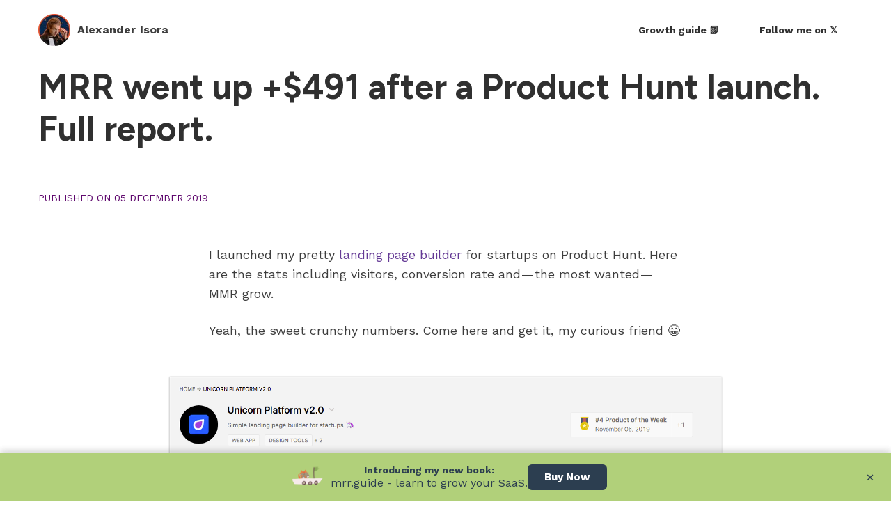

--- FILE ---
content_type: text/html; charset=utf-8
request_url: https://isora.me/product-hunt-launch-report/
body_size: 10113
content:

<!DOCTYPE html>
<html class="style-purple-2  custom_fonts comps live_website unicorn-platform-website" lang="en">


<head>
  
  
	<meta charset="utf-8">
	<meta name="viewport" content="width=device-width, initial-scale=1">

  
    
      <link rel="stylesheet" href="https://static-cdn.unicornplatform.com/2025-12-05.685/css/main.css">
    
  

  
    <script>
      window.isJsDelayed = false;
    </script>
    
      <script src="https://static-cdn.unicornplatform.com/2025-12-05.685/js/main.js" defer></script>
    
  

  
    <title>Product Hunt launch report - Alexander Isora</title>
    <meta name="twitter:title" content="Product Hunt launch report - Alexander Isora" />
  

  
    
      <link href="https://fonts.googleapis.com/css?family=Figtree:700|Work+Sans:400,700&display=swap" rel="stylesheet"/><style>
			.custom_fonts .custom-google-fonts-enabled * {
				font-family: 'Work Sans', Helvetica, sans-serif;
			}
			.custom_fonts .custom-google-fonts-enabled h1,
			.custom_fonts .custom-google-fonts-enabled h2,
			.custom_fonts .custom-google-fonts-enabled h3,
			.custom_fonts .custom-google-fonts-enabled h4,
			.custom_fonts .custom-google-fonts-enabled h5,
			.custom_fonts .custom-google-fonts-enabled h6{
				font-family: 'Figtree', Helvetica, serif;
			}
		</style>

    
  

	
		<link rel="icon" type="image/png" href="https://unicorn-images.b-cdn.net/4494795e-a3be-4655-a89f-c5f4f130b006?optimizer=gif" sizes="16x16" />
    
  <meta property="og:type" content="website">

  
    <meta property="og:title" content="Product Hunt launch report - Alexander Isora" />
  

	
    <meta property="og:image" content="https://unicorn-images.b-cdn.net/69ceca1d-970d-4f1f-9db9-175fbb866369?optimizer=gif"/>
    <meta name="twitter:card" content="summary_large_image">
    <meta name="twitter:image" content="https://unicorn-images.b-cdn.net/69ceca1d-970d-4f1f-9db9-175fbb866369?optimizer=gif">
  

  
    <meta name="description" content="I launched my pretty landing page builder for startups on Product Hunt. Here are the stats including visitors, conversion rate and — the most wanted — MMR grow.">
    <meta name="twitter:description" content="I launched my pretty landing page builder for startups on Product Hunt. Here are the stats including visitors, conversion rate and — the most wanted — MMR grow." />
    <meta property="og:description" content="I launched my pretty landing page builder for startups on Product Hunt. Here are the stats including visitors, conversion rate and — the most wanted — MMR grow."/>
  

    
    <link href="https://isora.me/product-hunt-launch-report/" rel="canonical"><meta name="twitter:url" content="https://isora.me/product-hunt-launch-report/"><meta property="og:url" content="https://isora.me/product-hunt-launch-report/">
	
  <script type="application/ld+json">
    {
  "@context": "https://schema.org",
  "@type": "BlogPosting",
  "headline": "MRR went up +$491 after a Product Hunt launch. Full report.",
  "image": [
    "https://unicorn-images.b-cdn.net/69ceca1d-970d-4f1f-9db9-175fbb866369?optimizer=gif"
  ],
  "datePublished": "2019-12-05T14:17:47+00:00",
  "dateModified": "2025-01-22T16:47:27.407637+00:00"
}
  </script>
  
    <script>
      window.unicornEnv = "production"
    </script>
  
    
    <!-- Global site tag (gtag.js) - Google Analytics -->
<script async src="https://www.googletagmanager.com/gtag/js?id=UA-90116534-1"></script>
<script>
  window.dataLayer = window.dataLayer || [];
  function gtag(){dataLayer.push(arguments);}
  gtag('js', new Date());

  gtag('config', 'UA-90116534-1');
</script>
    
</head>
<body class="custom-google-fonts-enabled comps " id="8907-6-122">

  
    
    







	<nav 
  id="uni-navigation-bar" 
  class="js-nav nav-02 "
  
  >
		<div class="container container--large">
			<div class="nav-02__box">
				<div class="nav-02__logo"><a aria-label="Home" class="nav-02__link" href="/" target="_blank">
					
            
						<img 
            
              class="nav-02__logo_img" 
              height="46"
              alt="Alexanderisora favicon"
              
              
                src="https://unicorn-images.b-cdn.net/ea48fd6a-3dae-4fcb-9477-3ff469ab8566?optimizer=gif"
                srcset="https://unicorn-images.b-cdn.net/ea48fd6a-3dae-4fcb-9477-3ff469ab8566?optimizer=gif&amp;width=46&amp;height=46 46w,https://unicorn-images.b-cdn.net/ea48fd6a-3dae-4fcb-9477-3ff469ab8566?optimizer=gif&amp;width=92&amp;height=92 92w,https://unicorn-images.b-cdn.net/ea48fd6a-3dae-4fcb-9477-3ff469ab8566?optimizer=gif&amp;width=138&amp;height=138 138w,"
                sizes="46px"
              
            />
					
					
            
              <span class="content-text nav-02__logo_text ">Alexander Isora</span>
            
					
				</a></div>
				<div class="nav-02__links js-menu">
					<div class="nav-02__list_wrapper  ">
						<ul class="nav-02__list nav-02__list--desktop">
                        
                        
                            


    


                        
							<li class="nav-02__item">
								
	
<div class="buttons-set"><ul class="buttons-set__list"><li class="buttons-set__item"><a

				 data-stripe-product-id="" data-stripe-mode="payment" data-successful-payment-url="" data-cancel-payment-url=""

				class="button button--empty  button--black-outline"
				href="https://x.com/alexanderisorax"
						target="_blank"   
						
		><span class="button__text">Follow me on 𝕏</span><span class="icon"><svg
				        viewBox="0 0 13 10" xmlns="http://www.w3.org/2000/svg"><path
				        d="M12.823 4.164L8.954.182a.592.592 0 0 0-.854 0 .635.635 0 0 0 0 .88l2.836 2.92H.604A.614.614 0 0 0 0 4.604c0 .344.27.622.604.622h10.332L8.1 8.146a.635.635 0 0 0 0 .88.594.594 0 0 0 .854 0l3.869-3.982a.635.635 0 0 0 0-.88z"
				        fill-rule="nonzero" fill="#00396B"></path></svg></span></a></li><li class="buttons-set__item"><a

				 data-stripe-product-id="" data-stripe-mode="payment" data-successful-payment-url="" data-cancel-payment-url=""

				class="button button--empty  button--black-outline"
				href="https://www.mrr.guide/"
						target="_blank"   
						
		><span class="button__text">Growth guide 📗</span><span class="icon"><svg
				        viewBox="0 0 13 10" xmlns="http://www.w3.org/2000/svg"><path
				        d="M12.823 4.164L8.954.182a.592.592 0 0 0-.854 0 .635.635 0 0 0 0 .88l2.836 2.92H.604A.614.614 0 0 0 0 4.604c0 .344.27.622.604.622h10.332L8.1 8.146a.635.635 0 0 0 0 .88.594.594 0 0 0 .854 0l3.869-3.982a.635.635 0 0 0 0-.88z"
				        fill-rule="nonzero" fill="#00396B"></path></svg></span></a></li></ul></div>

							</li>
						</ul>
						<ul class="nav-02__list nav-02__list--mobile">
                            
                            
                                


    


                            
							<li class="nav-02__item">
								
	
<div class="buttons-set"><ul class="buttons-set__list"><li class="buttons-set__item"><a

				 data-stripe-product-id="" data-stripe-mode="payment" data-successful-payment-url="" data-cancel-payment-url=""

				class="button button--empty  button--black-outline"
				href="https://x.com/alexanderisorax"
						target="_blank"   
						
		><span class="button__text">Follow me on 𝕏</span><span class="icon"><svg
				        viewBox="0 0 13 10" xmlns="http://www.w3.org/2000/svg"><path
				        d="M12.823 4.164L8.954.182a.592.592 0 0 0-.854 0 .635.635 0 0 0 0 .88l2.836 2.92H.604A.614.614 0 0 0 0 4.604c0 .344.27.622.604.622h10.332L8.1 8.146a.635.635 0 0 0 0 .88.594.594 0 0 0 .854 0l3.869-3.982a.635.635 0 0 0 0-.88z"
				        fill-rule="nonzero" fill="#00396B"></path></svg></span></a></li><li class="buttons-set__item"><a

				 data-stripe-product-id="" data-stripe-mode="payment" data-successful-payment-url="" data-cancel-payment-url=""

				class="button button--empty  button--black-outline"
				href="https://www.mrr.guide/"
						target="_blank"   
						
		><span class="button__text">Growth guide 📗</span><span class="icon"><svg
				        viewBox="0 0 13 10" xmlns="http://www.w3.org/2000/svg"><path
				        d="M12.823 4.164L8.954.182a.592.592 0 0 0-.854 0 .635.635 0 0 0 0 .88l2.836 2.92H.604A.614.614 0 0 0 0 4.604c0 .344.27.622.604.622h10.332L8.1 8.146a.635.635 0 0 0 0 .88.594.594 0 0 0 .854 0l3.869-3.982a.635.635 0 0 0 0-.88z"
				        fill-rule="nonzero" fill="#00396B"></path></svg></span></a></li></ul></div>

							</li>
						</ul>
					</div>
          
            
              
                
                  <div class="nav-02__burger">
	<button class="burger burger--black js-open-menu" type="button" title="Open menu">
		<div class="burger__box">
			<div class="burger__inner"></div>
		</div>
	</button>
</div>

                
              
            
          
				</div>
			</div>
		</div>
	</nav>
  
  


  



	



<div class="blog_post-01 bg-main">
  <section class="overlay-post  read-more-zoom " id="js-overlay-list">
    <div class="container container-p--large">
    
    
    <h1 class="post-title">MRR went up +$491 after a Product Hunt launch. Full report.</h1>

    <div class="date-modified color-secondary subtitle-text def-14">
      
        published on 05 December 2019
      
    </div>

    
      <div class="post-body content_box content_box--blog  content_box--blog-slatejs ">
        
        <p>I launched my pretty <a target="_blank" href="https://unicornplatform.com/">landing page builder</a> for startups on Product Hunt. Here are the stats including visitors, conversion rate and — the most wanted — MMR grow.</p><p>Yeah, the sweet crunchy numbers. Come here and get it, my curious friend 😁</p>
        <figure {...attributes}>
          <img src="https://unicorn-images.b-cdn.net/3037261a-754a-4323-a603-757b5889f840" alt="1*wjtxax  gtowyx iyrfd9g"/>
          <figcaption>
            
          </figcaption>
        </figure>
      <p>Before we begin I have to say that was actually my 16th launch on Product Hunt. You can read literally everything about my Product Hunt launch experience in this <a target="_blank" href="https://isora.me/what-ive-learned-from-publishing-10-product-hunt-projects/">popular article</a>. I update it after every PH launch.</p><h2>Upvotes</h2><p>The launch went great and the project got #1 Product of a Day and #4 Product of a Week. I really hoped to get #1 of the week but “v2.0”s are not so popular on Product Hunt as a new project.</p><p>See yourself.</p><p>Unicorn Platform v1.0 — got 1500 upvotes and 50 comments in 2018.</p><p>Unicorn Platform v2.0 — got 900 upvotes and 90 comments in 2019.</p><p>Whoa, 90 comments? That is a lot! During the last year, the project got many loyal followers and fans. Which were kind enough to support the launch and send kind words in the comment section.</p><p>(Once again: thanks for the support guys! 😀)</p><p></p>
        <figure {...attributes}>
          <img src="https://unicorn-images.b-cdn.net/0c99bea5-213f-40fe-9a08-59e567909e92" alt="Product+hunt+launch+report+ +alexander+isora+2020 10 28+17 10 45"/>
          <figcaption>
            
          </figcaption>
        </figure>
      <h2>Visitors &amp; users</h2><p>The Product Hunt effect lasts for a couple of weeks. People start talking about the project outside of PH, so all the traffic channels get a boost.</p><p>Here are the stats for the launch days and 2 weeks after it. From the 5th of November until the 20th of November 2019.</p><ul><li>Users: +329 (before 1197 — after 1526)</li><li>New visitors: 8,228 </li><li>New visitors from PH only: 3,837</li><li>Total pageviews: 15,967</li></ul>
        <figure {...attributes}>
          <img src="https://unicorn-images.b-cdn.net/f4707625-0352-43d9-9f2e-8cab78becfe1" alt="1*abgkho48mcgbehexntzgyw"/>
          <figcaption>
            
          </figcaption>
        </figure>
      <p></p>
        <figure {...attributes}>
          <img src="https://unicorn-images.b-cdn.net/289c5c57-aef2-49b7-b6ef-70bd339e00f3" alt="1*qzabmmheueduta9rr1wiqg"/>
          <figcaption>
            
          </figcaption>
        </figure>
      <p>This is a solid portion of attention. I’m very thankful to Product Hunt for the opportunity to boost my project &lt;3</p><h2>Money and conversion</h2><ul><li>Sales: +31</li><li>MRR: +$491 (before $864 — after $1355 )</li><li>Conversion rate: landing page visitor — builder user: 3.99%</li><li>Conversion rate: builder user — paid client: 9.4%</li><li>Conversion rate: landing page visitor — paid client: 0.4%</li></ul><p>I do not work on the conversion at all. I do not track funnels. This sounds infantile. It is.</p><p>Analytics, conversion, funnel — it is a huge task that requires time and energy. </p><p>I can not build the funnel on mornings, do marketing on noons and product in the evenings. I can truly sacrifice myself to only one thing at a moment. And now it is the product. I spend 1–2 hours every weekday for support and all the rest time of the day is building new features for the users.</p><p>May be good founders can do 10 things at a time but I can not 😅</p><h2>Other gains</h2><p>A ton of golden feedback has been given. This is awesome.</p><p>I got a lot of questions about how to code a website builder. That is why I launched an <a target="_blank" href="https://isora.me/building-a-website-builder-part-1/">article series</a> called “building a website builder”.</p><p>I also got quite a surprising interest from angels and funds. Unfortunately, this is not what I’m looking for at the moment.</p><p>✌️</p><p></p><p>🧑‍💻 Follow me on Twitter: <a target="_blank" href="https://x.com/alexanderisorax">https://x.com/alexanderisorax</a></p><p>🚨 I share trends for SaaS founders: <a target="_blank" href="https://10k.isora.me/">https://10k.isora.me/ </a>(a weekly email newsletter);</p><p>😛 Binge all my videos about making startups: <a target="_blank" href="https://www.youtube.com/@alexanderisora">https://www.youtube.com/@alexanderisora</a></p><p>🤝 Check my SaaS: <a target="_blank" href="https://paracast.io/">https://paracast.io/</a> (promo video generator)</p><p></p><p></p><p></p>
      </div>
    
    </div>
  </section>

  
  <section class="read-more container container-p--large" id="js-read-more">
    <div class="read-more__header">
      <h2 class="read-more__title">Read more</h2>
      <a href="/" class="read-more__home-link">
        <i aria-label="icon: home" class="anticon anticon-home"><svg viewBox="64 64 896 896" data-icon="home" width="1em" height="1em" fill="currentColor" aria-hidden="true" focusable="false"><path d="M946.5 505L560.1 118.8l-25.9-25.9a31.5 31.5 0 0 0-44.4 0L77.5 505a63.9 63.9 0 0 0-18.8 46c.4 35.2 29.7 63.3 64.9 63.3h42.5V940h691.8V614.3h43.4c17.1 0 33.2-6.7 45.3-18.8a63.6 63.6 0 0 0 18.7-45.3c0-17-6.7-33.1-18.8-45.2zM568 868H456V664h112v204zm217.9-325.7V868H632V640c0-22.1-17.9-40-40-40H432c-22.1 0-40 17.9-40 40v228H238.1V542.3h-96l370-369.7 23.1 23.1L882 542.3h-96.1z"></path></svg></i>
      </a>
    </div>

    <div class="read-more__more-posts">
      
        
        
        

<a target="_self" class="js-post-item post-item bg-medium-hover link" href="/8-cloudflare-products/">
  <img 
    
      loading="lazy"
    
    class="js-post-item__img post-item__img " 
    alt="Thumbnail for: 8 free magic Cloudflare features that you have been missing"

    
      src="https://unicorn-images.b-cdn.net/6ed8026e-cb1c-4e4f-8a32-bf65ae76c317?optimizer=gif"
      srcset="https://unicorn-images.b-cdn.net/6ed8026e-cb1c-4e4f-8a32-bf65ae76c317?optimizer=gif&amp;width=334&amp;height=200 334w,https://unicorn-images.b-cdn.net/6ed8026e-cb1c-4e4f-8a32-bf65ae76c317?optimizer=gif&amp;width=334&amp;height=200 334w,https://unicorn-images.b-cdn.net/6ed8026e-cb1c-4e4f-8a32-bf65ae76c317?optimizer=gif&amp;width=375&amp;height=225 375w,https://unicorn-images.b-cdn.net/6ed8026e-cb1c-4e4f-8a32-bf65ae76c317?optimizer=gif&amp;width=590&amp;height=354 590w,https://unicorn-images.b-cdn.net/6ed8026e-cb1c-4e4f-8a32-bf65ae76c317?optimizer=gif&amp;width=332&amp;height=200 332w,https://unicorn-images.b-cdn.net/6ed8026e-cb1c-4e4f-8a32-bf65ae76c317?optimizer=gif&amp;width=366&amp;height=220 366w,https://unicorn-images.b-cdn.net/6ed8026e-cb1c-4e4f-8a32-bf65ae76c317?optimizer=gif&amp;width=668&amp;height=400 668w,https://unicorn-images.b-cdn.net/6ed8026e-cb1c-4e4f-8a32-bf65ae76c317?optimizer=gif&amp;width=668&amp;height=400 668w,https://unicorn-images.b-cdn.net/6ed8026e-cb1c-4e4f-8a32-bf65ae76c317?optimizer=gif&amp;width=750&amp;height=450 750w,https://unicorn-images.b-cdn.net/6ed8026e-cb1c-4e4f-8a32-bf65ae76c317?optimizer=gif&amp;width=1180&amp;height=708 1180w,https://unicorn-images.b-cdn.net/6ed8026e-cb1c-4e4f-8a32-bf65ae76c317?optimizer=gif&amp;width=664&amp;height=400 664w,https://unicorn-images.b-cdn.net/6ed8026e-cb1c-4e4f-8a32-bf65ae76c317?optimizer=gif&amp;width=732&amp;height=440 732w,https://unicorn-images.b-cdn.net/6ed8026e-cb1c-4e4f-8a32-bf65ae76c317?optimizer=gif&amp;width=1002&amp;height=600 1002w,https://unicorn-images.b-cdn.net/6ed8026e-cb1c-4e4f-8a32-bf65ae76c317?optimizer=gif&amp;width=1002&amp;height=600 1002w,https://unicorn-images.b-cdn.net/6ed8026e-cb1c-4e4f-8a32-bf65ae76c317?optimizer=gif&amp;width=1125&amp;height=675 1125w,https://unicorn-images.b-cdn.net/6ed8026e-cb1c-4e4f-8a32-bf65ae76c317?optimizer=gif&amp;width=1200&amp;height=720 1200w,"
      sizes="(max-width: 320px) 334px,(max-width: 375px) 334px,(max-width: 425px) 375px,(max-width: 640px) 590px,(max-width: 768px) 332px,366px"
    
  >
  <h3 class="js-post-item__title post-item__title">8 free magic Cloudflare features that you have been missing</h3>
</a>

      
        
        
        

<a target="_self" class="js-post-item post-item bg-medium-hover link" href="/getting-your-first-100-saas-users-proven-tactics-from-stripe-zapier-convertkit-part-1/">
  <img 
    
      loading="lazy"
    
    class="js-post-item__img post-item__img " 
    alt="Getting Your First 100 SaaS Users: Proven tactics from Stripe, Zapier, Convertkit."

    
      src="https://unicorn-images.b-cdn.net/bf7de73f-5818-4dbd-9e8c-798fd9ff4ceb?optimizer=gif"
      srcset="https://unicorn-images.b-cdn.net/bf7de73f-5818-4dbd-9e8c-798fd9ff4ceb?optimizer=gif&amp;width=356&amp;height=200 356w,https://unicorn-images.b-cdn.net/bf7de73f-5818-4dbd-9e8c-798fd9ff4ceb?optimizer=gif&amp;width=356&amp;height=200 356w,https://unicorn-images.b-cdn.net/bf7de73f-5818-4dbd-9e8c-798fd9ff4ceb?optimizer=gif&amp;width=375&amp;height=211 375w,https://unicorn-images.b-cdn.net/bf7de73f-5818-4dbd-9e8c-798fd9ff4ceb?optimizer=gif&amp;width=590&amp;height=332 590w,https://unicorn-images.b-cdn.net/bf7de73f-5818-4dbd-9e8c-798fd9ff4ceb?optimizer=gif&amp;width=356&amp;height=200 356w,https://unicorn-images.b-cdn.net/bf7de73f-5818-4dbd-9e8c-798fd9ff4ceb?optimizer=gif&amp;width=366&amp;height=206 366w,https://unicorn-images.b-cdn.net/bf7de73f-5818-4dbd-9e8c-798fd9ff4ceb?optimizer=gif&amp;width=712&amp;height=400 712w,https://unicorn-images.b-cdn.net/bf7de73f-5818-4dbd-9e8c-798fd9ff4ceb?optimizer=gif&amp;width=712&amp;height=400 712w,https://unicorn-images.b-cdn.net/bf7de73f-5818-4dbd-9e8c-798fd9ff4ceb?optimizer=gif&amp;width=750&amp;height=422 750w,https://unicorn-images.b-cdn.net/bf7de73f-5818-4dbd-9e8c-798fd9ff4ceb?optimizer=gif&amp;width=1180&amp;height=664 1180w,https://unicorn-images.b-cdn.net/bf7de73f-5818-4dbd-9e8c-798fd9ff4ceb?optimizer=gif&amp;width=712&amp;height=400 712w,https://unicorn-images.b-cdn.net/bf7de73f-5818-4dbd-9e8c-798fd9ff4ceb?optimizer=gif&amp;width=732&amp;height=412 732w,https://unicorn-images.b-cdn.net/bf7de73f-5818-4dbd-9e8c-798fd9ff4ceb?optimizer=gif&amp;width=1068&amp;height=600 1068w,https://unicorn-images.b-cdn.net/bf7de73f-5818-4dbd-9e8c-798fd9ff4ceb?optimizer=gif&amp;width=1068&amp;height=600 1068w,https://unicorn-images.b-cdn.net/bf7de73f-5818-4dbd-9e8c-798fd9ff4ceb?optimizer=gif&amp;width=1125&amp;height=633 1125w,https://unicorn-images.b-cdn.net/bf7de73f-5818-4dbd-9e8c-798fd9ff4ceb?optimizer=gif&amp;width=1770&amp;height=996 1770w,https://unicorn-images.b-cdn.net/bf7de73f-5818-4dbd-9e8c-798fd9ff4ceb?optimizer=gif&amp;width=1068&amp;height=600 1068w,https://unicorn-images.b-cdn.net/bf7de73f-5818-4dbd-9e8c-798fd9ff4ceb?optimizer=gif&amp;width=1098&amp;height=618 1098w,"
      sizes="(max-width: 320px) 356px,(max-width: 375px) 356px,(max-width: 425px) 375px,(max-width: 640px) 590px,(max-width: 768px) 356px,366px"
    
  >
  <h3 class="js-post-item__title post-item__title">Getting Your First 100 SaaS Users: Proven tactics from Stripe, Zapier, Convertkit. Part 1.</h3>
</a>

      
        
        
        

<a target="_self" class="js-post-item post-item bg-medium-hover link" href="/i-pivoted-unicorn-platform-into-an-ai-company/">
  <img 
    
      loading="lazy"
    
    class="js-post-item__img post-item__img " 
    alt="Thumbnail for: I pivoted Unicorn Platform into an AI company"

    
      src="https://unicorn-images.b-cdn.net/8129e031-b725-4ebc-9138-b402e030f234?optimizer=gif"
      srcset="https://unicorn-images.b-cdn.net/8129e031-b725-4ebc-9138-b402e030f234?optimizer=gif&amp;width=356&amp;height=200 356w,https://unicorn-images.b-cdn.net/8129e031-b725-4ebc-9138-b402e030f234?optimizer=gif&amp;width=356&amp;height=200 356w,https://unicorn-images.b-cdn.net/8129e031-b725-4ebc-9138-b402e030f234?optimizer=gif&amp;width=375&amp;height=211 375w,https://unicorn-images.b-cdn.net/8129e031-b725-4ebc-9138-b402e030f234?optimizer=gif&amp;width=590&amp;height=332 590w,https://unicorn-images.b-cdn.net/8129e031-b725-4ebc-9138-b402e030f234?optimizer=gif&amp;width=356&amp;height=200 356w,https://unicorn-images.b-cdn.net/8129e031-b725-4ebc-9138-b402e030f234?optimizer=gif&amp;width=366&amp;height=206 366w,https://unicorn-images.b-cdn.net/8129e031-b725-4ebc-9138-b402e030f234?optimizer=gif&amp;width=712&amp;height=400 712w,https://unicorn-images.b-cdn.net/8129e031-b725-4ebc-9138-b402e030f234?optimizer=gif&amp;width=712&amp;height=400 712w,https://unicorn-images.b-cdn.net/8129e031-b725-4ebc-9138-b402e030f234?optimizer=gif&amp;width=750&amp;height=422 750w,https://unicorn-images.b-cdn.net/8129e031-b725-4ebc-9138-b402e030f234?optimizer=gif&amp;width=1180&amp;height=664 1180w,https://unicorn-images.b-cdn.net/8129e031-b725-4ebc-9138-b402e030f234?optimizer=gif&amp;width=712&amp;height=400 712w,https://unicorn-images.b-cdn.net/8129e031-b725-4ebc-9138-b402e030f234?optimizer=gif&amp;width=732&amp;height=412 732w,https://unicorn-images.b-cdn.net/8129e031-b725-4ebc-9138-b402e030f234?optimizer=gif&amp;width=1068&amp;height=600 1068w,https://unicorn-images.b-cdn.net/8129e031-b725-4ebc-9138-b402e030f234?optimizer=gif&amp;width=1068&amp;height=600 1068w,https://unicorn-images.b-cdn.net/8129e031-b725-4ebc-9138-b402e030f234?optimizer=gif&amp;width=1125&amp;height=633 1125w,https://unicorn-images.b-cdn.net/8129e031-b725-4ebc-9138-b402e030f234?optimizer=gif&amp;width=1770&amp;height=996 1770w,https://unicorn-images.b-cdn.net/8129e031-b725-4ebc-9138-b402e030f234?optimizer=gif&amp;width=1068&amp;height=600 1068w,https://unicorn-images.b-cdn.net/8129e031-b725-4ebc-9138-b402e030f234?optimizer=gif&amp;width=1098&amp;height=618 1098w,"
      sizes="(max-width: 320px) 356px,(max-width: 375px) 356px,(max-width: 425px) 375px,(max-width: 640px) 590px,(max-width: 768px) 356px,366px"
    
  >
  <h3 class="js-post-item__title post-item__title">I pivoted Unicorn Platform into an AI company</h3>
</a>

      
    </div>
  </section>
  
</div>




	
	
	
	
	
  
  

	<div 
    class="popup-component js-custom-popup page-component__bg_image_box    bg-white-color  first_component   is-not-first-component"
    id="popup-01-36349"
    
    
  >
		<button class="popup-component__close-button js-close-custom-popup-button">
			<svg viewBox="0 0 36 36" fill="none" xmlns="http://www.w3.org/2000/svg">
				<path d="M20.0806 17.9986L30.6275 5.42673C30.8043 5.2178 30.6556 4.90039 30.3824 4.90039H27.1762C26.9873 4.90039 26.8065 4.98477 26.682 5.12941L17.9833 15.4995L9.28465 5.12941C9.16411 4.98477 8.98331 4.90039 8.79045 4.90039H5.5842C5.31099 4.90039 5.16233 5.2178 5.33911 5.42673L15.886 17.9986L5.33911 30.5705C5.29951 30.6171 5.2741 30.674 5.26591 30.7346C5.25771 30.7952 5.26708 30.8568 5.29288 30.9122C5.31869 30.9677 5.35985 31.0145 5.41149 31.0472C5.46313 31.0799 5.52307 31.0972 5.5842 31.0968H8.79045C8.97929 31.0968 9.16009 31.0124 9.28465 30.8678L17.9833 20.4977L26.682 30.8678C26.8025 31.0124 26.9833 31.0968 27.1762 31.0968H30.3824C30.6556 31.0968 30.8043 30.7794 30.6275 30.5705L20.0806 17.9986Z" fill="white"/>
			</svg>				
		</button>
		<div class="popup-component__bg_image_box">
			
			
			<div 
          class="page-component__bg_overlay_box " 
          style=""
        >
				
			</div>
			
			<div class="page-component__wrapper" style="z-index: 10;padding-top: 1px;padding-bottom: 1px;">
				



    
    
    
    
    <div class="popup-01 graphics-video default-graphics-image">
        <div class="container container--premid popup-01__container">
            <div class="popup-01__left">
                <div class="popup-01__content">
                    
                        <h2 class="title-text heading popup-01__heading">Confirm your email address</h2>
                    
                    
                        <p class="subtitle-text content_box popup-01__text"><h2><strong>then now pls watch my videos! 🥺🥺</strong></h2>
<p>i create cool videos about making SaaS, UI, marketing, launch, growth.&nbsp;</p>
<p>i really put my soul into those. pls check out!</p>
</p>
                    
                    <div class="popup-01__cta-box">
                        
	
<div class="buttons-set"><ul class="buttons-set__list"><li class="buttons-set__item"><a
				 data-stripe-product-id="" data-stripe-mode="payment" data-successful-payment-url="" data-cancel-payment-url=""

				 class="button button--alt-accent-bg " href="https://www.youtube.com/@alexanderisora" target="_blank"    ><span class="button__text">see on YT</span></a></li></ul></div>

                    </div>
                </div>
            </div>
            
              
                <div class="popup-01__right">
                  <div class="graphics-video__video-element popup-01__video">
                    

<iframe title="Youtube video" loading="lazy" class="video-01__iframe video-01__iframe--youtube" src="https://www.youtube.com/embed/SUAuu8bbVuo?rel=0?rel=0"	frameBorder="0" allow="autoplay; encrypted-media" allowFullScreen="true"></iframe>


                    <div class="spinner"></div>
                  </div>
                </div>
              
            
        </div>
    </div>





			</div>
		</div>
	</div>
  
  



  
    









    
	
	
        
        <div class="bg-light_gray-color">
            <footer 
              class="footer-04 "
              id="footer"
              style=""
              
            >
                <div class="footer-04__top">
                    <div class="container">
                        <div class="footer-04__top_wrapper ">
                            
                            
                                
                                    <div class="footer-04__col">
                                        <h3 class="def-18_72 title-text--inner footer-04__title">More pages</h3>
                                        <ul class="footer-04__list">
                                            
                                                
                                                    <li class="footer-04__item">
                                                        <a
                                                                href="/bio/"
                                                                target="_blank"
                                                                class="content-text def-14 footer-04__link">
                                                            Bio page
                                                        </a>
                                                    </li>
                                                
                                            
                                                
                                                    <li class="footer-04__item">
                                                        <a
                                                                href="https://10k.isora.me/"
                                                                target="_blank"
                                                                class="content-text def-14 footer-04__link">
                                                            Email newsletter
                                                        </a>
                                                    </li>
                                                
                                            
                                                
                                                    <li class="footer-04__item">
                                                        <a
                                                                href="/tools/"
                                                                target="_blank"
                                                                class="content-text def-14 footer-04__link">
                                                            List of tools I use
                                                        </a>
                                                    </li>
                                                
                                            
                                                
                                            
                                                
                                            
                                                
                                            
                                                
                                            
                                                
                                            
                                                
                                            
                                                
                                            
                                                
                                            
                                                
                                            
                                                
                                                    <li class="footer-04__item">
                                                        <a
                                                                href="https://isora.me/follow-intent-link-converter/"
                                                                target="_blank"
                                                                class="content-text def-14 footer-04__link">
                                                            Twitter follow link generator
                                                        </a>
                                                    </li>
                                                
                                            
                                                
                                            
                                                
                                            
                                                
                                            
                                                
                                            
                                                
                                            
                                                
                                            
                                        </ul>
                                    </div>
                                
                            
                                
                                    <div class="footer-04__col">
                                        <h3 class="def-18_72 title-text--inner footer-04__title">Viral posts</h3>
                                        <ul class="footer-04__list">
                                            
                                                
                                            
                                                
                                            
                                                
                                            
                                                
                                                    <li class="footer-04__item">
                                                        <a
                                                                href="/getting-your-first-100-saas-users-proven-tactics-from-stripe-zapier-convertkit-part-1/"
                                                                target="_blank"
                                                                class="content-text def-14 footer-04__link">
                                                            Getting first 100 SaaS users
                                                        </a>
                                                    </li>
                                                
                                            
                                                
                                                    <li class="footer-04__item">
                                                        <a
                                                                href="/i-sold-saas-for-800k/"
                                                                target="_blank"
                                                                class="content-text def-14 footer-04__link">
                                                            I sold a SaaS for $800K
                                                        </a>
                                                    </li>
                                                
                                            
                                                
                                                    <li class="footer-04__item">
                                                        <a
                                                                href="/3-micro-saas-ideas-you-can-start-in-2024-and-make-10k-mrr/"
                                                                target="_blank"
                                                                class="content-text def-14 footer-04__link">
                                                            3 SaaS Ideas to Make $10K MRR
                                                        </a>
                                                    </li>
                                                
                                            
                                                
                                                    <li class="footer-04__item">
                                                        <a
                                                                href="https://isora.me/45-saas-growth-tips/"
                                                                target="_blank"
                                                                class="content-text def-14 footer-04__link">
                                                            45 SaaS growth ideas
                                                        </a>
                                                    </li>
                                                
                                            
                                                
                                            
                                                
                                            
                                                
                                            
                                                
                                            
                                                
                                            
                                                
                                            
                                                
                                            
                                                
                                            
                                                
                                            
                                                
                                            
                                                
                                            
                                                
                                            
                                        </ul>
                                    </div>
                                
                            
                                
                                    <div class="footer-04__col">
                                        <h3 class="def-18_72 title-text--inner footer-04__title">My projects</h3>
                                        <ul class="footer-04__list">
                                            
                                                
                                            
                                                
                                            
                                                
                                            
                                                
                                            
                                                
                                            
                                                
                                            
                                                
                                            
                                                
                                                    <li class="footer-04__item">
                                                        <a
                                                                href="https://paracast.io/?ref=isorame"
                                                                target="_blank"
                                                                class="content-text def-14 footer-04__link">
                                                            Paracast, text-to-video
                                                        </a>
                                                    </li>
                                                
                                            
                                                
                                                    <li class="footer-04__item">
                                                        <a
                                                                href="https://acquire.website/?ref=isorame"
                                                                target="_blank"
                                                                class="content-text def-14 footer-04__link">
                                                            Acquire.website
                                                        </a>
                                                    </li>
                                                
                                            
                                                
                                                    <li class="footer-04__item">
                                                        <a
                                                                href="https://startupswiki.org/"
                                                                target="_blank"
                                                                class="content-text def-14 footer-04__link">
                                                            Startups Wiki
                                                        </a>
                                                    </li>
                                                
                                            
                                                
                                                    <li class="footer-04__item">
                                                        <a
                                                                href="/solo-founders-chat/"
                                                                target="_blank"
                                                                class="content-text def-14 footer-04__link">
                                                            Solo Founders group
                                                        </a>
                                                    </li>
                                                
                                            
                                                
                                                    <li class="footer-04__item">
                                                        <a
                                                                href="https://www.reddit.com/r/BootstrappedSaaS/"
                                                                target="_blank"
                                                                class="content-text def-14 footer-04__link">
                                                            /r/BootstrappedSaaS
                                                        </a>
                                                    </li>
                                                
                                            
                                                
                                            
                                                
                                                    <li class="footer-04__item">
                                                        <a
                                                                href="https://www.mrr.guide/"
                                                                target="_blank"
                                                                class="content-text def-14 footer-04__link">
                                                            My SaaS growth guide
                                                        </a>
                                                    </li>
                                                
                                            
                                                
                                            
                                                
                                                    <li class="footer-04__item">
                                                        <a
                                                                href="https://saas.page/"
                                                                target="_blank"
                                                                class="content-text def-14 footer-04__link">
                                                            Premium SaaS domains
                                                        </a>
                                                    </li>
                                                
                                            
                                                
                                                    <li class="footer-04__item">
                                                        <a
                                                                href="https://www.logbeat.com/"
                                                                target="_blank"
                                                                class="content-text def-14 footer-04__link">
                                                            SaaS analytics
                                                        </a>
                                                    </li>
                                                
                                            
                                                
                                            
                                                
                                            
                                        </ul>
                                    </div>
                                
                            
                            
                                <div class="footer-04__col">
                                    
                                    <div class="footer-04__social_box">
                                        
	
	<div class="social-buttons  social-buttons--left ">
		<ul class="social-buttons__list">
		<li class="social-buttons__item"><a
								class="social-buttons__link social-buttons__link--x"
								href="https://x.com/alexanderisorax" target="_blank"><img
                                loading="lazy"
								class="social-buttons__icon"
                                alt="x icon"
								src="https://cdn.unicornplatform.com/static/img/icons/social/color/x.svg"/></a></li><li class="social-buttons__item"><a
								class="social-buttons__link social-buttons__link--instagram"
								href="https://instagram.com/alexanderisora" target="_blank"><img
                                loading="lazy"
								class="social-buttons__icon"
                                alt="instagram icon"
								src="https://cdn.unicornplatform.com/static/img/icons/social/color/instagram.svg"/></a></li><li class="social-buttons__item"><a
								class="social-buttons__link social-buttons__link--linkedin"
								href="https://www.linkedin.com/in/alexanderisora/" target="_blank"><img
                                loading="lazy"
								class="social-buttons__icon"
                                alt="linkedin icon"
								src="https://cdn.unicornplatform.com/static/img/icons/social/color/linkedin.svg"/></a></li><li class="social-buttons__item"><a
								class="social-buttons__link social-buttons__link--producthunt"
								href="https://www.producthunt.com/@alexanderisora" target="_blank"><img
                                loading="lazy"
								class="social-buttons__icon"
                                alt="producthunt icon"
								src="https://cdn.unicornplatform.com/static/img/icons/social/color/product-hunt.svg"/></a></li><li class="social-buttons__item"><a
								class="social-buttons__link social-buttons__link--youtube"
								href="https://www.youtube.com/@alexanderisora" target="_blank"><img
                                loading="lazy"
								class="social-buttons__icon"
                                alt="youtube icon"
								src="https://cdn.unicornplatform.com/static/img/icons/social/color/youtube.svg"/></a></li><li class="social-buttons__item"><a
								class="social-buttons__link social-buttons__link--reddit"
								href="https://www.reddit.com/r/BootstrappedSaaS/" target="_blank"><img
                                loading="lazy"
								class="social-buttons__icon"
                                alt="reddit icon"
								src="https://cdn.unicornplatform.com/static/img/icons/social/color/reddit.svg"/></a></li>
		</ul>
	</div>

                                    </div>
                                </div>
                            
                        </div>
                    </div>
                    
                        
                            
	
	<div class="footer-04__bottom">
		<div class="container">
			<div class="footer-04__bottom_wrapper ">
				
					
	
<div class="buttons-set"><ul class="buttons-set__list"><li class="buttons-set__item"><a

				 data-stripe-product-id="" data-stripe-mode="payment" data-successful-payment-url="" data-cancel-payment-url=""

				class="button button--empty  button--black-outline"
				href="https://10k.isora.me/"
						target="_blank"   
						
		><span class="button__text">Subscribe my newsletter 💌</span><span class="icon"><svg
				        viewBox="0 0 13 10" xmlns="http://www.w3.org/2000/svg"><path
				        d="M12.823 4.164L8.954.182a.592.592 0 0 0-.854 0 .635.635 0 0 0 0 .88l2.836 2.92H.604A.614.614 0 0 0 0 4.604c0 .344.27.622.604.622h10.332L8.1 8.146a.635.635 0 0 0 0 .88.594.594 0 0 0 .854 0l3.869-3.982a.635.635 0 0 0 0-.88z"
				        fill-rule="nonzero" fill="#00396B"></path></svg></span></a></li></ul></div>

				
				<ul class="footer-04__bottom_links ">
					
            
              <li class="footer-04__bottom_links_item">
                <a target="_blank" href="/cdn-cgi/l/email-protection#d9b1b099b0aab6abb8f7b4bc" class="content-text def-12 footer-04__bottom_link footer-04__bottom_item">
                  <span class="__cf_email__" data-cfemail="254d4c654c564a57440b4840">[email&#160;protected]</span>
                </a>
              </li>
            
					
            
					
				</ul>
			</div>
		</div>
	</div>


                        
                    
                    
                </div>
            </footer>
        </div>
	
  
  


  



	<a class="by-unicorn-platform" href="https://unicornplatform.com/?ref=user_website" target="_blank" title="This page was made in Unicorn Platform">
  <div class="by-unicorn-platform__box">
    <span class="by-unicorn-platform__left-text">Built on</span>
    <span class="by-unicorn-platform__right-text">
      <b class="by-unicorn-platform__text">Unicorn Platform</b>
      <img loading="lazy" class="by-unicorn-platform__logo" src="https://cdn.unicornplatform.com/static/img/logos/unicorn-platform-logo.svg" height="12" width="12" alt="Unicorn Platform logo">
    </span>
  </div>
</a>



	<div class="popup-component__mask js-close-custom-popup-button js-custom-popup-mask"></div>


<div class="pswp" tabindex="-1" role="dialog" aria-hidden="true">
	<div class="pswp__bg"></div>
	<div class="pswp__scroll-wrap">
		<div class="pswp__container">
			<div class="pswp__item"></div>
			<div class="pswp__item"></div>
			<div class="pswp__item"></div>
		</div>
		<div class="pswp__ui pswp__ui--hidden">
			<div class="pswp__top-bar">
				<div class="pswp__counter"></div>
				<button class="pswp__button pswp__button--close" title="Close (Esc)"></button>
				<button class="pswp__button pswp__button--share" title="Share"></button>
				<button class="pswp__button pswp__button--fs" title="Toggle fullscreen"></button>
				<button class="pswp__button pswp__button--zoom" title="Zoom in/out"></button>
				<div class="pswp__preloader">
					<div class="pswp__preloader__icn">
						<div class="pswp__preloader__cut">
							<div class="pswp__preloader__donut"></div>
						</div>
					</div>
				</div>
			</div>
			<div class="pswp__share-modal pswp__share-modal--hidden pswp__single-tap">
				<div class="pswp__share-tooltip"></div>
			</div>
			<button class="pswp__button pswp__button--arrow--left" title="Previous (arrow left)"></button>
			<button class="pswp__button pswp__button--arrow--right" title="Next (arrow right)"></button>
			<div class="pswp__caption">
				<div class="pswp__caption__center"></div>
			</div>
		</div>
	</div>
</div>















<style>
  .bottom-banner-container {
    position: fixed;
    bottom: 0;
    left: 0;
    width: 100%;
    background-color: #B1D07A;
    height: 70px;
    display: flex;
    align-items: center;
    justify-content: center;
    padding: 0 20px;
    box-shadow: 0 -2px 10px rgba(0, 0, 0, 0.1);
    z-index: 10000;
    font-family: -apple-system, BlinkMacSystemFont, 'Segoe UI', Roboto, Oxygen, Ubuntu, sans-serif;
    box-sizing: border-box;
    gap: 20px;
    display: none; /* Hidden by default to prevent flash */
  }
  
  .banner-content-group {
    display: flex;
    align-items: center;
    gap: 20px;
    flex-wrap: wrap;
    justify-content: center;
  }
  
  .banner-image {
    height: 50px;
    width: auto;
    border-radius: 4px;
    flex-shrink: 0;
  }
  
  .banner-text {
    color: #2c3e50;
    flex-shrink: 0;
    display: flex;
    flex-direction: column;
    align-items: center;
    text-align: center;
  }
  
  .intro-text {
    font-weight: 700;
    font-size: 14px;
    margin-bottom: 2px;
  }
  
  .main-text {
    font-size: 16px;
  }
  
  .buy-now-button {
    background-color: #2c3e50;
    color: white;
    border: none;
    padding: 10px 24px;
    border-radius: 6px;
    font-weight: 600;
    font-size: 15px;
    cursor: pointer;
    text-decoration: none;
    display: inline-block;
    transition: background-color 0.2s;
    white-space: nowrap;
    flex-shrink: 0;
    text-align: center;
  }
  
  .buy-now-button:hover {
    background-color: #1a2530;
  }
  
  .banner-close {
    background: transparent;
    border: none;
    color: #2c3e50;
    font-size: 20px;
    cursor: pointer;
    width: 30px;
    height: 30px;
    display: flex;
    align-items: center;
    justify-content: center;
    border-radius: 50%;
    position: absolute;
    right: 15px;
    top: 50%;
    transform: translateY(-50%);
    flex-shrink: 0;
  }
  
  .banner-close:hover {
    background-color: rgba(44, 62, 80, 0.1);
  }
  
  @media (max-width: 768px) {
    .bottom-banner-container {
      height: auto;
      padding: 15px;
      gap: 15px;
      flex-direction: column;
      align-items: center;
    }
    
    .banner-content-group {
      flex-direction: column;
      gap: 12px;
      width: 100%;
      align-items: center;
      text-align: center;
    }
    
    .banner-image {
      height: 40px;
      margin: 0 auto;
    }
    
    .banner-text {
      width: 100%;
      align-items: center;
      text-align: center;
    }
    
    .intro-text {
      font-size: 13px;
      text-align: center;
    }
    
    .main-text {
      font-size: 15px;
      text-align: center;
      max-width: 90%;
      margin: 0 auto;
    }
    
    .buy-now-button {
      width: 100%;
      max-width: 200px;
      margin: 5px auto;
      display: block;
    }
    
    .banner-close {
      top: 10px;
      right: 10px;
      transform: none;
    }
  }
  
  @media (max-width: 480px) {
    .main-text {
      font-size: 14px;
      max-width: 100%;
    }
    
    .buy-now-button {
      font-size: 14px;
      padding: 10px 20px;
      margin: 0 auto;
    }
  }
  
  body.has-bottom-banner {
    padding-bottom: 70px;
  }
  
  @media (max-width: 768px) {
    body.has-bottom-banner {
      padding-bottom: 140px;
    }
  }
</style>

<script data-cfasync="false" src="/cdn-cgi/scripts/5c5dd728/cloudflare-static/email-decode.min.js"></script><script>
  // Check if banner should be shown BEFORE creating the HTML
  (function() {
    const bannerClosed = localStorage.getItem('bannerClosed');
    const bannerClosedDate = localStorage.getItem('bannerClosedDate');
    
    let shouldShowBanner = true;
    
    if (bannerClosed === 'true' && bannerClosedDate) {
      const sevenDays = 7 * 24 * 60 * 60 * 1000;
      const now = new Date().getTime();
      
      // Hide banner if closed within last 7 days
      if (now - bannerClosedDate < sevenDays) {
        shouldShowBanner = false;
      } else {
        // Clear expired setting
        localStorage.removeItem('bannerClosed');
        localStorage.removeItem('bannerClosedDate');
      }
    }
    
    if (shouldShowBanner) {
      // Create banner HTML
      const bannerHTML = `
        <div class="bottom-banner-container" id="mrrBottomBanner" style="display: flex;">
          <div class="banner-content-group">
            <img src="https://unicorn-images.b-cdn.net/cac8f350-ad37-4829-bbc7-49def88e3e3c" alt="MRR Guide" class="banner-image">
            <div class="banner-text">
              <div class="intro-text">Introducing my new book:</div>
              <div class="main-text">mrr.guide - learn to grow your SaaS.</div>
            </div>
            <a href="https://www.mrr.guide/" target="_blank" class="buy-now-button">Buy Now</a>
          </div>
          <button class="banner-close" id="closeBottomBanner" aria-label="Close banner">×</button>
        </div>
      `;
      
      // Insert banner into DOM
      document.body.insertAdjacentHTML('beforeend', bannerHTML);
      document.body.classList.add('has-bottom-banner');
      
      // Add close functionality
      setTimeout(function() {
        const closeBtn = document.getElementById('closeBottomBanner');
        if (closeBtn) {
          closeBtn.addEventListener('click', function() {
            const banner = document.getElementById('mrrBottomBanner');
            if (banner) {
              banner.style.display = 'none';
              document.body.classList.remove('has-bottom-banner');
              
              // Save preference in localStorage for 7 days
              localStorage.setItem('bannerClosed', 'true');
              localStorage.setItem('bannerClosedDate', new Date().getTime());
            }
          });
        }
      }, 100);
    }
  })();
</script>
<style>
  .bottom-banner-container {
    position: fixed;
    bottom: 0;
    left: 0;
    width: 100%;
    background-color: #B1D07A;
    height: 70px;
    display: flex;
    align-items: center;
    justify-content: center;
    padding: 0 20px;
    box-shadow: 0 -2px 10px rgba(0, 0, 0, 0.1);
    z-index: 10000;
    font-family: -apple-system, BlinkMacSystemFont, 'Segoe UI', Roboto, Oxygen, Ubuntu, sans-serif;
    box-sizing: border-box;
    gap: 20px;
    display: none; /* Hidden by default to prevent flash */
  }
  
  .banner-content-group {
    display: flex;
    align-items: center;
    gap: 20px;
    flex-wrap: wrap;
    justify-content: center;
  }
  
  .banner-image {
    height: 50px;
    width: auto;
    border-radius: 4px;
    flex-shrink: 0;
  }
  
  .banner-text {
    color: #2c3e50;
    flex-shrink: 0;
    display: flex;
    flex-direction: column;
    align-items: center;
    text-align: center;
  }
  
  .intro-text {
    font-weight: 700;
    font-size: 14px;
    margin-bottom: 2px;
  }
  
  .main-text {
    font-size: 16px;
  }
  
  .buy-now-button {
    background-color: #2c3e50;
    color: white;
    border: none;
    padding: 10px 24px;
    border-radius: 6px;
    font-weight: 600;
    font-size: 15px;
    cursor: pointer;
    text-decoration: none;
    display: inline-block;
    transition: background-color 0.2s;
    white-space: nowrap;
    flex-shrink: 0;
    text-align: center;
  }
  
  .buy-now-button:hover {
    background-color: #1a2530;
  }
  
  .banner-close {
    background: transparent;
    border: none;
    color: #2c3e50;
    font-size: 20px;
    cursor: pointer;
    width: 30px;
    height: 30px;
    display: flex;
    align-items: center;
    justify-content: center;
    border-radius: 50%;
    position: absolute;
    right: 15px;
    top: 50%;
    transform: translateY(-50%);
    flex-shrink: 0;
  }
  
  .banner-close:hover {
    background-color: rgba(44, 62, 80, 0.1);
  }
  
  @media (max-width: 768px) {
    .bottom-banner-container {
      height: auto;
      padding: 15px;
      gap: 15px;
      flex-direction: column;
      align-items: center;
    }
    
    .banner-content-group {
      flex-direction: column;
      gap: 12px;
      width: 100%;
      align-items: center;
      text-align: center;
    }
    
    .banner-image {
      height: 40px;
      margin: 0 auto;
    }
    
    .banner-text {
      width: 100%;
      align-items: center;
      text-align: center;
    }
    
    .intro-text {
      font-size: 13px;
      text-align: center;
    }
    
    .main-text {
      font-size: 15px;
      text-align: center;
      max-width: 90%;
      margin: 0 auto;
    }
    
    .buy-now-button {
      width: 100%;
      max-width: 200px;
      margin: 5px auto;
      display: block;
    }
    
    .banner-close {
      top: 10px;
      right: 10px;
      transform: none;
    }
  }
  
  @media (max-width: 480px) {
    .main-text {
      font-size: 14px;
      max-width: 100%;
    }
    
    .buy-now-button {
      font-size: 14px;
      padding: 10px 20px;
      margin: 0 auto;
    }
  }
  
  body.has-bottom-banner {
    padding-bottom: 70px;
  }
  
  @media (max-width: 768px) {
    body.has-bottom-banner {
      padding-bottom: 140px;
    }
  }
</style>

<script>
  // Check if banner should be shown BEFORE creating the HTML
  (function() {
    const bannerClosed = localStorage.getItem('bannerClosed');
    const bannerClosedDate = localStorage.getItem('bannerClosedDate');
    
    let shouldShowBanner = true;
    
    if (bannerClosed === 'true' && bannerClosedDate) {
      const sevenDays = 7 * 24 * 60 * 60 * 1000;
      const now = new Date().getTime();
      
      // Hide banner if closed within last 7 days
      if (now - bannerClosedDate < sevenDays) {
        shouldShowBanner = false;
      } else {
        // Clear expired setting
        localStorage.removeItem('bannerClosed');
        localStorage.removeItem('bannerClosedDate');
      }
    }
    
    if (shouldShowBanner) {
      // Create banner HTML
      const bannerHTML = `
        <div class="bottom-banner-container" id="mrrBottomBanner" style="display: flex;">
          <div class="banner-content-group">
            <img src="https://unicorn-images.b-cdn.net/cac8f350-ad37-4829-bbc7-49def88e3e3c" alt="MRR Guide" class="banner-image">
            <div class="banner-text">
              <div class="intro-text">Introducing my new book:</div>
              <div class="main-text">mrr.guide - learn to grow your SaaS.</div>
            </div>
            <a href="https://www.mrr.guide/" target="_blank" class="buy-now-button">Buy Now</a>
          </div>
          <button class="banner-close" id="closeBottomBanner" aria-label="Close banner">×</button>
        </div>
      `;
      
      // Insert banner into DOM
      document.body.insertAdjacentHTML('beforeend', bannerHTML);
      document.body.classList.add('has-bottom-banner');
      
      // Add close functionality
      setTimeout(function() {
        const closeBtn = document.getElementById('closeBottomBanner');
        if (closeBtn) {
          closeBtn.addEventListener('click', function() {
            const banner = document.getElementById('mrrBottomBanner');
            if (banner) {
              banner.style.display = 'none';
              document.body.classList.remove('has-bottom-banner');
              
              // Save preference in localStorage for 7 days
              localStorage.setItem('bannerClosed', 'true');
              localStorage.setItem('bannerClosedDate', new Date().getTime());
            }
          });
        }
      }, 100);
    }
  })();
</script>

<script defer src="https://static.cloudflareinsights.com/beacon.min.js/vcd15cbe7772f49c399c6a5babf22c1241717689176015" integrity="sha512-ZpsOmlRQV6y907TI0dKBHq9Md29nnaEIPlkf84rnaERnq6zvWvPUqr2ft8M1aS28oN72PdrCzSjY4U6VaAw1EQ==" data-cf-beacon='{"version":"2024.11.0","token":"e2360bd7601d45f29ca62650e1e38cf8","r":1,"server_timing":{"name":{"cfCacheStatus":true,"cfEdge":true,"cfExtPri":true,"cfL4":true,"cfOrigin":true,"cfSpeedBrain":true},"location_startswith":null}}' crossorigin="anonymous"></script>
</body>
</html>


--- FILE ---
content_type: image/svg+xml
request_url: https://cdn.unicornplatform.com/static/img/icons/social/color/reddit.svg
body_size: 539
content:
<svg xmlns="http://www.w3.org/2000/svg" viewBox="0 0 429.709 429.709"><path d="M429.709 196.618c0-29.803-24.16-53.962-53.963-53.962-14.926 0-28.41 6.085-38.176 15.881-30.177-19.463-68.73-31.866-111.072-33.801.026-17.978 8.078-34.737 22.104-45.989 14.051-11.271 32.198-15.492 49.775-11.588l2.414.536c-.024.605-.091 1.198-.091 1.809 0 24.878 20.168 45.046 45.046 45.046s45.046-20.168 45.046-45.046c0-24.879-20.168-45.046-45.046-45.046-15.997 0-30.01 8.362-38.002 20.929l-4.317-.959c-24.51-5.446-49.807.442-69.395 16.156-19.564 15.695-30.792 39.074-30.818 64.152-42.332 1.934-80.878 14.331-111.052 33.785-9.767-9.798-23.271-15.866-38.2-15.866C24.16 142.656 0 166.815 0 196.618c0 20.765 11.75 38.755 28.946 47.776a106.48 106.48 0 0 0-1.993 20.462c0 77.538 84.126 140.395 187.901 140.395s187.901-62.857 187.901-140.395c0-6.948-.687-13.775-1.991-20.452 17.197-9.023 28.945-27.019 28.945-47.786zM345.746 47.743c12 0 21.762 9.762 21.762 21.762 0 11.999-9.762 21.761-21.762 21.761s-21.762-9.762-21.762-21.761c0-12 9.763-21.762 21.762-21.762zM23.284 196.618c0-16.916 13.762-30.678 30.678-30.678 7.245 0 13.895 2.538 19.142 6.758-16.412 14.08-29.118 30.631-37.007 48.804-7.748-5.565-12.813-14.634-12.813-24.884zm310.5 148.859c-31.492 23.53-73.729 36.489-118.929 36.489s-87.437-12.959-118.929-36.489c-29.462-22.013-45.688-50.645-45.688-80.621 0-29.977 16.226-58.609 45.688-80.622 31.492-23.53 73.729-36.489 118.929-36.489s87.437 12.959 118.929 36.489c29.462 22.013 45.688 50.645 45.688 80.622-.001 29.976-16.226 58.608-45.688 80.621zm59.821-123.989c-7.891-18.17-20.596-34.716-37.005-48.794 5.247-4.22 11.901-6.754 19.147-6.754 16.916 0 30.678 13.762 30.678 30.678-.001 10.249-5.072 19.307-12.82 24.87z" fill="#181a1c"/><g fill="#d80000"><circle cx="146.22" cy="232.07" r="24.57"/><circle cx="283.48" cy="232.07" r="24.57"/></g><path d="M273.079 291.773c-17.32 15.78-39.773 24.47-63.224 24.47-26.332 0-50.729-10.612-68.696-29.881-4.384-4.704-11.751-4.96-16.454-.575-4.703 4.384-4.96 11.752-.575 16.454 22.095 23.695 53.341 37.285 85.726 37.285 29.266 0 57.288-10.847 78.905-30.543 4.752-4.33 5.096-11.694.765-16.446-4.329-4.749-11.688-5.097-16.447-.764z" fill="#181a1c"/></svg>

--- FILE ---
content_type: image/svg+xml
request_url: https://cdn.unicornplatform.com/static/img/icons/social/color/product-hunt.svg
body_size: -204
content:
<svg xmlns="http://www.w3.org/2000/svg" width="32" height="32" viewBox="0 0 32 32"><path fill="#da552f" d="M18.1 11.2h-4.5V16h4.5c1.3 0 2.4-1.1 2.4-2.4 0-1.3-1-2.4-2.4-2.4z"/><path fill="#da552f" d="M16 0C7.2 0 0 7.2 0 16s7.2 16 16 16 16-7.2 16-16S24.8 0 16 0zm2.1 19.2h-4.5V24h-3.2V8h7.7c3.1 0 5.6 2.5 5.6 5.6 0 3.1-2.5 5.6-5.6 5.6z"/></svg>